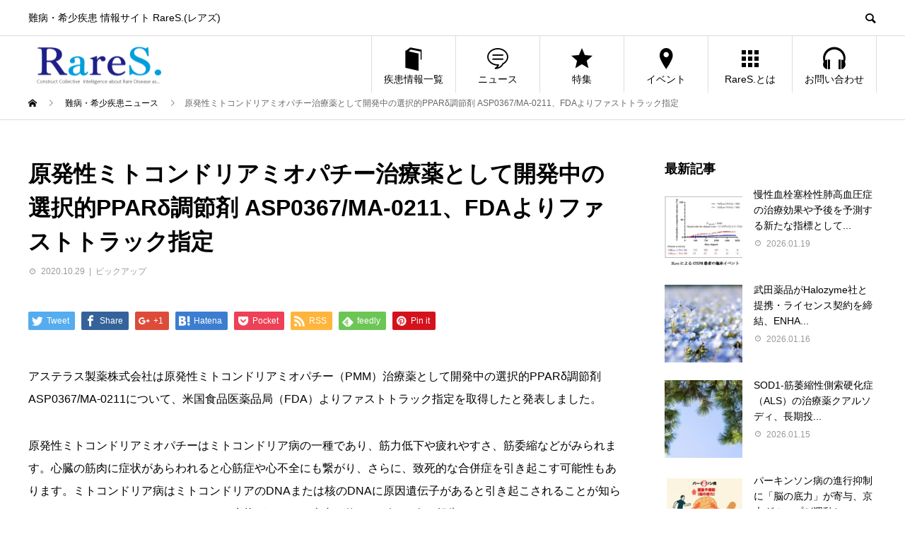

--- FILE ---
content_type: text/html; charset=UTF-8
request_url: https://raresnet.com/20201029-4/
body_size: 12616
content:
<!DOCTYPE html>
<html lang="ja"
	prefix="og: http://ogp.me/ns#"  prefix="og: http://ogp.me/ns#">
<head>
  <!-- Google Tag Manager -->
  <script>(function(w,d,s,l,i){w[l]=w[l]||[];w[l].push({'gtm.start':
  new Date().getTime(),event:'gtm.js'});var f=d.getElementsByTagName(s)[0],
  j=d.createElement(s),dl=l!='dataLayer'?'&l='+l:'';j.async=true;j.src=
  'https://www.googletagmanager.com/gtm.js?id='+i+dl;f.parentNode.insertBefore(j,f);
  })(window,document,'script','dataLayer','GTM-M8WL9W6');</script>
  <!-- End Google Tag Manager -->
<meta charset="UTF-8">
<meta name="viewport" content="width=device-width">
<meta name="format-detection" content="telephone=no">
<script src="https://cdn.jsdelivr.net/npm/vue@2.5.16/dist/vue.min.js"></script>

<title>原発性ミトコンドリアミオパチー治療薬として開発中の選択的PPARδ調節剤 ASP0367/MA-0211、FDAよりファストトラック指定 | RareS.(レアズ)</title>
  <meta property="og:type" content="article">
  <meta property="og:url" content="https://raresnet.com/20201029-4/">
  <meta property="og:title" content="原発性ミトコンドリアミオパチー治療薬として開発中の選択的PPARδ調節剤 ASP0367/MA-0211、FDAよりファストトラック指定 &#8211; RareS.(レアズ)">
  <meta property="og:description" content="アステラス製薬株式会社は原発性ミトコンドリアミオパチー（PMM）治療薬として開発中の選択的PPARδ調節剤 ASP0367/MA-0211について、米国食品医薬品局（FDA）よりファストトラック指定を取得したと発表しました。">
  <meta property="og:site_name" content="RareS.(レアズ)">
  <meta property="og:image" content="https://raresnet.com/wp-content/uploads/2020/10/feather-731450_640.jpg">
  <meta property="og:image:secure_url" content="https://raresnet.com/wp-content/uploads/2020/10/feather-731450_640.jpg">
  <meta property="og:image:width" content="425">
  <meta property="og:image:height" content="425">
    <meta property="fb:app_id" content="129123087768075">
    <meta name="twitter:card" content="summary">
  <meta name="twitter:site" content="@RareS_community">
  <meta name="twitter:creator" content="RareS_community">
  <meta name="twitter:title" content="原発性ミトコンドリアミオパチー治療薬として開発中の選択的PPARδ調節剤 ASP0367/MA-0211、FDAよりファストトラック指定 &#8211; RareS.(レアズ)">
  <meta property="twitter:description" content="アステラス製薬株式会社は原発性ミトコンドリアミオパチー（PMM）治療薬として開発中の選択的PPARδ調節剤 ASP0367/MA-0211について、米国食品医薬品局（FDA）よりファストトラック指定を取得したと発表しました。">
    <meta name="twitter:image:src" content="https://raresnet.com/wp-content/uploads/2020/10/feather-731450_640.jpg">
  
<!-- All in One SEO Pack 2.12 by Michael Torbert of Semper Fi Web Design[762,857] -->
<link rel="canonical" href="https://raresnet.com/20201029-4/" />
<meta property="og:title" content="原発性ミトコンドリアミオパチー治療薬として開発中の選択的PPARδ調節剤 ASP0367/MA-0211、FDAよりファストトラック指定 | RareS.(レアズ)" />
<meta property="og:type" content="object" />
<meta property="og:url" content="https://raresnet.com/20201029-4/" />
<meta property="og:image" content="https://raresnet.com/wp-content/plugins/all-in-one-seo-pack/images/default-user-image.png" />
<meta property="og:site_name" content="RareS.(レアズ)" />
<meta property="og:description" content="アステラス製薬株式会社は原発性ミトコンドリアミオパチー（PMM）治療薬として開発中の選択的PPARδ調節剤 ASP0367/MA-0211について、米国食品医薬品局（FDA）よりファストトラック指定を取得したと発表しました。 原発性ミトコンドリアミオパチーはミトコンドリア病の一種であり、筋力低下や疲れやすさ、筋委縮などがみられます。心臓の筋肉に症状があらわれると心筋症や心不全にも繋がり、さらに、致死的な合併症を引き起こす可能性もあります。ミトコンドリア病はミトコンドリアのDNAまたは核のDNAに原因遺伝子があると引き起こされることが知られており、ミトコンドリアミオパチーの症状がみられる患者は約8,000人に1人と報告されています。 ASP0367/MA-0211（以下、ASP0367）は経口摂取可能な選択的PPARδ調節剤で、健常成人を対象に行われた第Ⅰ相臨床試験より筋細胞内のミトコンドリア数を増加し、また、機能を高めることで筋持久力の低下や疲労を改善する効果が期待されます。現在は原発性ミトコンドリアミオパチー患者にASP0367を投与した際の安全性と有効性を検証するための第Ⅱ/第Ⅲ相臨床試験の準備が進められています。 出典元アステラス製薬 ニュース" />
<meta name="twitter:card" content="summary" />
<meta name="twitter:title" content="原発性ミトコンドリアミオパチー治療薬として開発中の選択的PPARδ調節剤 ASP0367/MA-0211、FDAよりファストトラック指定 | RareS.(レアズ)" />
<meta name="twitter:description" content="アステラス製薬株式会社は原発性ミトコンドリアミオパチー（PMM）治療薬として開発中の選択的PPARδ調節剤 ASP0367/MA-0211について、米国食品医薬品局（FDA）よりファストトラック指定を取得したと発表しました。 原発性ミトコンドリアミオパチーはミトコンドリア病の一種であり、筋力低下や疲れやすさ、筋委縮などがみられます。心臓の筋肉に症状があらわれると心筋症や心不全にも繋がり、さらに、致死的な合併症を引き起こす可能性もあります。ミトコンドリア病はミトコンドリアのDNAまたは核のDNAに原因遺伝子があると引き起こされることが知られており、ミトコンドリアミオパチーの症状がみられる患者は約8,000人に1人と報告されています。 ASP0367/MA-0211（以下、ASP0367）は経口摂取可能な選択的PPARδ調節剤で、健常成人を対象に行われた第Ⅰ相臨床試験より筋細胞内のミトコンドリア数を増加し、また、機能を高めることで筋持久力の低下や疲労を改善する効果が期待されます。現在は原発性ミトコンドリアミオパチー患者にASP0367を投与した際の安全性と有効性を検証するための第Ⅱ/第Ⅲ相臨床試験の準備が進められています。 出典元アステラス製薬 ニュース" />
<meta name="twitter:image" content="https://raresnet.com/wp-content/plugins/all-in-one-seo-pack/images/default-user-image.png" />
<meta itemprop="image" content="https://raresnet.com/wp-content/plugins/all-in-one-seo-pack/images/default-user-image.png" />
<!-- /all in one seo pack -->
<link rel='dns-prefetch' href='//www.google.com' />
<link rel='dns-prefetch' href='//s.w.org' />
<link rel="alternate" type="application/rss+xml" title="RareS.(レアズ) &raquo; フィード" href="https://raresnet.com/feed/" />
<link rel="alternate" type="application/rss+xml" title="RareS.(レアズ) &raquo; コメントフィード" href="https://raresnet.com/comments/feed/" />
<link rel="alternate" type="application/rss+xml" title="RareS.(レアズ) &raquo; 原発性ミトコンドリアミオパチー治療薬として開発中の選択的PPARδ調節剤 ASP0367/MA-0211、FDAよりファストトラック指定 のコメントのフィード" href="https://raresnet.com/20201029-4/feed/" />
<link rel='stylesheet' id='wp-block-library-css'  href='https://raresnet.com/wp-includes/css/dist/block-library/style.min.css?ver=5.1' type='text/css' media='all' />
<link rel='stylesheet' id='contact-form-7-css'  href='https://raresnet.com/wp-content/plugins/contact-form-7/includes/css/styles.css?ver=5.1.1' type='text/css' media='all' />
<link rel='stylesheet' id='wordpress-popular-posts-css-css'  href='https://raresnet.com/wp-content/plugins/wordpress-popular-posts/public/css/wpp.css?ver=4.2.2' type='text/css' media='all' />
<link rel='stylesheet' id='avant-style-css'  href='https://raresnet.com/wp-content/themes/avant_tcd060/style.css?ver=1.2' type='text/css' media='all' />
<script type='text/javascript' src='https://raresnet.com/wp-includes/js/jquery/jquery.js?ver=1.12.4'></script>
<script type='text/javascript' src='https://raresnet.com/wp-includes/js/jquery/jquery-migrate.min.js?ver=1.4.1'></script>
<script type='text/javascript'>
/* <![CDATA[ */
var wpp_params = {"sampling_active":"0","sampling_rate":"10","ajax_url":"https:\/\/raresnet.com\/wp-json\/wordpress-popular-posts\/v1\/popular-posts\/","ID":"36072","token":"66c3f5bc50","debug":""};
/* ]]> */
</script>
<script type='text/javascript' src='https://raresnet.com/wp-content/plugins/wordpress-popular-posts/public/js/wpp-4.2.0.min.js?ver=4.2.2'></script>
<script type='text/javascript' src='https://raresnet.com/wp-content/themes/avant_tcd060/assets/js/disease-slider.js?ver=5.1'></script>
<link rel='https://api.w.org/' href='https://raresnet.com/wp-json/' />
<link rel='shortlink' href='https://raresnet.com/?p=36072' />
<link rel="alternate" type="application/json+oembed" href="https://raresnet.com/wp-json/oembed/1.0/embed?url=https%3A%2F%2Fraresnet.com%2F20201029-4%2F" />
<link rel="alternate" type="text/xml+oembed" href="https://raresnet.com/wp-json/oembed/1.0/embed?url=https%3A%2F%2Fraresnet.com%2F20201029-4%2F&#038;format=xml" />
<style>
.c-comment__form-submit:hover,.c-pw__btn:hover,.p-cb__item-btn a,.p-headline,.p-index-event__btn a,.p-nav02__item a,.p-readmore__btn,.p-pager__item span,.p-page-links a{background: #4285f4}.c-pw__btn,.p-cb__item-btn a:hover,.p-index-event__btn a:hover,.p-pagetop a:hover,.p-nav02__item a:hover,.p-readmore__btn:hover,.p-page-links > span,.p-page-links a:hover{background: #000000}.p-entry__body a{color: #1e73be}body{font-family: Verdana, "ヒラギノ角ゴ ProN W3", "Hiragino Kaku Gothic ProN", "メイリオ", Meiryo, sans-serif}.c-logo,.p-entry__header02-title,.p-entry__header02-upper-title,.p-entry__title,.p-footer-widgets__item-title,.p-headline h2,.p-headline02__title,.p-page-header__lower-title,.p-page-header__upper-title,.p-widget__title{font-family: Verdana, "ヒラギノ角ゴ ProN W3", "Hiragino Kaku Gothic ProN", "メイリオ", Meiryo, sans-serif}.p-hover-effect--type1:hover img{-webkit-transform: scale(1.1);transform: scale(1.1)}.l-header{background: #ffffff}.p-global-nav > ul > li > a{color: #000000}.p-global-nav .sub-menu a{background: #000000;color: #ffffff}.p-global-nav .sub-menu a:hover{background: #333333;color: #ffffff}.p-global-nav .menu-item-2244.current-menu-item > a,.p-global-nav .menu-item-2244 > a:hover{color: #4285f4}.p-global-nav .menu-item-2244.current-menu-item > a::before,.p-global-nav .menu-item-2244 > a:hover::before{background: #4285f4}.p-global-nav .menu-item-27.current-menu-item > a,.p-global-nav .menu-item-27 > a:hover{color: #0f9d58}.p-global-nav .menu-item-27.current-menu-item > a::before,.p-global-nav .menu-item-27 > a:hover::before{background: #0f9d58}.p-global-nav .menu-item-28.current-menu-item > a,.p-global-nav .menu-item-28 > a:hover{color: #db4437}.p-global-nav .menu-item-28.current-menu-item > a::before,.p-global-nav .menu-item-28 > a:hover::before{background: #db4437}.p-global-nav .menu-item-29.current-menu-item > a,.p-global-nav .menu-item-29 > a:hover{color: #f4b400}.p-global-nav .menu-item-29.current-menu-item > a::before,.p-global-nav .menu-item-29 > a:hover::before{background: #f4b400}.p-global-nav .menu-item-179.current-menu-item > a,.p-global-nav .menu-item-179 > a:hover{color: #1e73be}.p-global-nav .menu-item-179.current-menu-item > a::before,.p-global-nav .menu-item-179 > a:hover::before{background: #1e73be}.p-global-nav .menu-item-2617.current-menu-item > a,.p-global-nav .menu-item-2617 > a:hover{color: #00b0f0}.p-global-nav .menu-item-2617.current-menu-item > a::before,.p-global-nav .menu-item-2617 > a:hover::before{background: #00b0f0}.p-footer-links{background: #f3f3f3}.p-footer-widgets{background: #ffffff}.p-copyright{background: #ffffff}.p-ad-info__label{background: #429293;color: #ffffff;font-size: 7px}#site-info-widget-3 .p-info__btn{background: #000000;color: #ffffff}#site-info-widget-3 .p-info__btn:hover{background: #333333;color: #ffffff}.p-page-header{background-image: url(https://raresnet.com/wp-content/uploads/2019/02/NEWS.png)}.p-page-header::before{background-color: #0f9d58}.p-page-header__upper-title{font-size: 50px}.p-page-header__lower-title{font-size: 32px}.p-article07 a[class^="p-hover-effect--"]{border-radius: 10px}.p-event-cat--1360{background: #ff8000;color: #ffffff}.p-event-cat--1360:hover{background: #ff8000;color: #ffffff}.p-event-cat--442{background: #ff8000;color: #ffffff}.p-event-cat--442:hover{background: #ff8000;color: #ffffff}.p-event-cat--444{background: #ff8000;color: #ffffff}.p-event-cat--444:hover{background: #ff8000;color: #ffffff}.p-event-cat--415{background: #ff8000;color: #ffffff}.p-event-cat--415:hover{background: #ff8000;color: #ffffff}.p-event-cat--427{background: #ff8000;color: #ffffff}.p-event-cat--427:hover{background: #ff8000;color: #ffffff}.p-event-cat--441{background: #ff8000;color: #ffffff}.p-event-cat--441:hover{background: #ff8000;color: #ffffff}.p-event-cat--425{background: #ff8000;color: #ffffff}.p-event-cat--425:hover{background: #ff8000;color: #ffffff}.p-event-cat--443{background: #ff8000;color: #ffffff}.p-event-cat--443:hover{background: #ff8000;color: #ffffff}.p-event-cat--440{background: #ff8000;color: #ffffff}.p-event-cat--440:hover{background: #ff8000;color: #ffffff}.p-event-cat--530{background: #1e73be;color: #ffffff}.p-event-cat--530:hover{background: #1e73be;color: }.p-event-cat--420{background: #ff8000;color: #ffffff}.p-event-cat--420:hover{background: #ff8000;color: #ffffff}.p-event-cat--430{background: #ff8000;color: #ffffff}.p-event-cat--430:hover{background: #ff8000;color: #ffffff}.p-event-cat--419{background: #ff8000;color: #ffffff}.p-event-cat--419:hover{background: #ff8000;color: #ffffff}.p-event-cat--432{background: #ff8000;color: #ffffff}.p-event-cat--432:hover{background: #ff8000;color: #ffffff}.p-event-cat--436{background: #ff8000;color: #ffffff}.p-event-cat--436:hover{background: #ff8000;color: #ffffff}.p-event-cat--446{background: #ff8000;color: #ffffff}.p-event-cat--446:hover{background: #ff8000;color: #ffffff}.p-event-cat--418{background: #ff8000;color: #ffffff}.p-event-cat--418:hover{background: #ff8000;color: #ffffff}.p-event-cat--447{background: #ff8000;color: #ffffff}.p-event-cat--447:hover{background: #ff8000;color: #ffffff}.p-event-cat--448{background: #ff8000;color: #ffffff}.p-event-cat--448:hover{background: #ff8000;color: #ffffff}.p-event-cat--451{background: #ff8000;color: #ffffff}.p-event-cat--451:hover{background: #ff8000;color: #ffffff}.p-event-cat--437{background: #ff8000;color: #ffffff}.p-event-cat--437:hover{background: #ff8000;color: #ffffff}.p-event-cat--429{background: #ff8000;color: #ffffff}.p-event-cat--429:hover{background: #ff8000;color: #ffffff}.p-event-cat--426{background: #ff8000;color: #ffffff}.p-event-cat--426:hover{background: #ff8000;color: #ffffff}.p-event-cat--422{background: #ff8000;color: #ffffff}.p-event-cat--422:hover{background: #ff8000;color: #ffffff}.p-event-cat--459{background: #ff8000;color: #ffffff}.p-event-cat--459:hover{background: #ff8000;color: #ffffff}.p-event-cat--434{background: #ff8000;color: #ffffff}.p-event-cat--434:hover{background: #ff8000;color: #ffffff}.p-event-cat--428{background: #ff8000;color: #ffffff}.p-event-cat--428:hover{background: #ff8000;color: #ffffff}.p-event-cat--435{background: #ff8000;color: #ffffff}.p-event-cat--435:hover{background: #ff8000;color: #ffffff}.p-event-cat--454{background: #ff8000;color: #ffffff}.p-event-cat--454:hover{background: #ff8000;color: #ffffff}.p-event-cat--421{background: #ff8000;color: #ffffff}.p-event-cat--421:hover{background: #ff8000;color: #ffffff}.p-event-cat--417{background: #ff8000;color: #ffffff}.p-event-cat--417:hover{background: #ff8000;color: #ffffff}.p-event-cat--423{background: #ff8000;color: #ffffff}.p-event-cat--423:hover{background: #ff8000;color: #ffffff}.p-event-cat--424{background: #ff8000;color: #ffffff}.p-event-cat--424:hover{background: #ff8000;color: #ffffff}.p-event-cat--457{background: #ff8000;color: #ffffff}.p-event-cat--457:hover{background: #ff8000;color: #ffffff}.p-event-cat--431{background: #ff8000;color: #ffffff}.p-event-cat--431:hover{background: #ff8000;color: #ffffff}.p-event-cat--433{background: #ff8000;color: #ffffff}.p-event-cat--433:hover{background: #ff8000;color: #ffffff}.p-event-cat--452{background: #ff8000;color: #ffffff}.p-event-cat--452:hover{background: #ff8000;color: #ffffff}.p-entry__title{font-size: 32px}.p-entry__body{font-size: 16px}@media screen and (max-width: 767px) {.p-footer-widgets,.p-social-nav{background: #ffffff}.p-entry__title{font-size: 22px}.p-entry__body{font-size: 14px}}@media screen and (max-width: 1199px) {.p-global-nav{background: rgba(0,0,0, 1)}.p-global-nav > ul > li > a,.p-global-nav a,.p-global-nav a:hover,.p-global-nav .sub-menu a,.p-global-nav .sub-menu a:hover{color: #ffffff!important}.p-global-nav .menu-item-has-children > a > .sub-menu-toggle::before{border-color: #ffffff}}@media screen and (max-width: 991px) {.p-page-header__upper{background: #0f9d58}.p-page-header__lower{background-image: url(https://raresnet.com/wp-content/uploads/2019/02/NEWS.png)}}</style>
<link rel="icon" href="https://raresnet.com/wp-content/uploads/2019/02/cropped-RareS._512×512-32x32.png" sizes="32x32" />
<link rel="icon" href="https://raresnet.com/wp-content/uploads/2019/02/cropped-RareS._512×512-192x192.png" sizes="192x192" />
<link rel="apple-touch-icon-precomposed" href="https://raresnet.com/wp-content/uploads/2019/02/cropped-RareS._512×512-180x180.png" />
<meta name="msapplication-TileImage" content="https://raresnet.com/wp-content/uploads/2019/02/cropped-RareS._512×512-270x270.png" />
		<style type="text/css" id="wp-custom-css">
			ul.jp_map {
  position: relative;
  list-style-type: none;
  margin: 0;
  padding: 0;
  box-sizing: border-box;
}

ul.jp_map a {
  color: #000;
  text-shadow: #fff 2px 0px,
  #fff -2px 0px,
  #fff 0px -2px,
  #fff 0px 2px,
  #fff 2px 2px,
  #fff -2px 2px,
  #fff 2px -2px,
  #fff -2px -2px,
  #fff 1px 2px,
  #fff -1px 2px,
  #fff 1px -2px,
  #fff -1px -2px,
  #fff 2px 1px,
  #fff -2px 1px,
  #fff 2px -1px,
  #fff -2px -1px;
  text-decoration:none;
}

.jp_map li a {
  box-sizing: border-box;
  width: calc(50% - 6px);
  float: left;
  padding: 7px 0;
  border-radius: 10px;
  text-align: center;
  margin: 3px;
}

.jp_map li a:hover {
  text-decoration: none;
}

.jp_map li:nth-child(1) a {
  background-color: #7f7eda;
}

.jp_map li:nth-child(1) a {
  background-color: #7f7eda;
}

.jp_map li:nth-child(2) a {
  background-color: #759ef4;
}

.jp_map li:nth-child(3) a {
  background-color: #759ef4;
}

.jp_map li:nth-child(4) a {
  background-color: #759ef4;
}

.jp_map li:nth-child(5) a {
  background-color: #759ef4;
}

.jp_map li:nth-child(6) a {
  background-color: #759ef4;
}

.jp_map li:nth-child(7) a {
  background-color: #759ef4;
}

.jp_map li:nth-child(8) a {
  background-color: #7ecfea;
}

.jp_map li:nth-child(9) a {
  background-color: #7ecfea;
}

.jp_map li:nth-child(10) a {
  background-color: #7ecfea;
}

.jp_map li:nth-child(11) a {
  background-color: #7ecfea;
}

.jp_map li:nth-child(12) a {
  background-color: #7ecfea;
}

.jp_map li:nth-child(13) a {
  background-color: #7ecfea;
}

.jp_map li:nth-child(14) a {
  background-color: #7ecfea;
}

.jp_map li:nth-child(15) a {
  background-color: #7cdc92;
}

.jp_map li:nth-child(16) a {
  background-color: #7cdc92;
}

.jp_map li:nth-child(17) a {
  background-color: #7cdc92;
}

.jp_map li:nth-child(18) a {
  background-color: #7cdc92;
}

.jp_map li:nth-child(19) a {
  background-color: #7cdc92;
}

.jp_map li:nth-child(20) a {
  height: 20%;
  background-color: #7cdc92;
}

.jp_map li:nth-child(21) a {
  background-color: #7cdc92;
}

.jp_map li:nth-child(22) a {
  background-color: #7cdc92;
}

.jp_map li:nth-child(23) a {
  background-color: #7cdc92;
}

.jp_map li:nth-child(24) a {
  background-color: #ffe966;
}

.jp_map li:nth-child(25) a {
  background-color: #ffe966;
}

.jp_map li:nth-child(26) a {
  background-color: #ffe966;
}

.jp_map li:nth-child(27) a {
  background-color: #ffe966;
}

.jp_map li:nth-child(28) a {
  height: 20%;
  background-color: #ffe966;
}

.jp_map li:nth-child(29) a {
  background-color: #ffe966;
}

.jp_map li:nth-child(30) a {
  background-color: #ffe966;
}

.jp_map li:nth-child(31) a {
  background-color: #ffcc66;
}

.jp_map li:nth-child(32) a {
  background-color: #ffcc66;
}

.jp_map li:nth-child(33) a {
  background-color: #ffcc66;
}

.jp_map li:nth-child(34) a {
  background-color: #ffcc66;
}

.jp_map li:nth-child(35) a {
  background-color: #ffcc66;
}

.jp_map li:nth-child(36) a {
  background-color: #ffbb9c;
}

.jp_map li:nth-child(37) a {
  background-color: #ffbb9c;
}

.jp_map li:nth-child(38) a {
  background-color: #ffbb9c;
}

.jp_map li:nth-child(39) a {
  background-color: #ffbb9c;
}

.jp_map li:nth-child(40) a {
  background-color: #ffbdbd;
}

.jp_map li:nth-child(41) a {
  background-color: #ffbdbd;
}

.jp_map li:nth-child(42) a {
  background-color: #ffbdbd;
}

.jp_map li:nth-child(43) a {
  background-color: #ffbdbd;
}

.jp_map li:nth-child(44) a {
  background-color: #ffbdbd;
}

.jp_map li:nth-child(45) a {
  background-color: #ffbdbd;
}

.jp_map li:nth-child(46) a {
  background-color: #ffbdbd;
}

.jp_map li:nth-child(47) a {
  background-color: #f5c9ff;
}

@media screen and (min-width: 768px) {
  ul.jp_map {
    padding: 84% 0 0;
  }


  .jp_map li a {
    width: 7%;
    height: 10%;
    border: solid #ffffff 2px;
    box-sizing: border-box;
    padding: 7px 0;
    float: none;
    font-size: 14px;
    margin: 0;
  }
  .jp_map li a:hover {
    text-decoration: none;
  }
  .jp_map li:nth-child(1) a {
    position: absolute;
    top: 0;
    left: 85%;
    width: 15%;
    background-color: #7f7eda;
  }

  .jp_map li:nth-child(2) a {
    position: absolute;
    top: 11%;
    left: 85%;
    width: 14%;
    height: 5.5%;
    background-color: #759ef4;

  }

  .jp_map li:nth-child(3) a {
    position: absolute;
    top: 16.5%;
    left: 92%;
    background-color: #759ef4;
  }

  .jp_map li:nth-child(4) a {
    position: absolute;
    top: 26.5%;
    left: 92%;
    background-color: #759ef4;
  }

  .jp_map li:nth-child(5) a {
    position: absolute;
    top: 16.5%;
    left: 85%;
    background-color: #759ef4;
  }

  .jp_map li:nth-child(6) a {
    position: absolute;
    top: 26.5%;
    left: 85%;
    background-color: #759ef4;
  }

  .jp_map li:nth-child(7) a {
    position: absolute;
    top: 36.5%;
    left: 92%;
    background-color: #759ef4;
  }

  .jp_map li:nth-child(8) a {
    position: absolute;
    top: 46.5%;
    left: 92%;
    background-color: #7ecfea;
  }

  .jp_map li:nth-child(9) a {
    position: absolute;
    top: 46.5%;
    left: 85%;
    background-color: #7ecfea;
  }

  .jp_map li:nth-child(10) a {
    position: absolute;
    top: 46.5%;
    left: 78%;
    background-color: #7ecfea;
  }

  .jp_map li:nth-child(11) a {
    position: absolute;
    top: 56.5%;
    left: 85%;
    background-color: #7ecfea;
  }

  .jp_map li:nth-child(12) a {
    position: absolute;
    top: 56.5%;
    left: 92%;
    background-color: #7ecfea;
  }

  .jp_map li:nth-child(13) a {
    left: 85%;
    position: absolute;
    top: 66.5%;
    background-color: #7ecfea;
  }

  .jp_map li:nth-child(14) a {
    left: 78%;
    position: absolute;
    top: 66.5%;
    background-color: #7ecfea;
  }

  .jp_map li:nth-child(15) a {
    position: absolute;
    top: 36.5%;
    left: 78%;
    width: 14%;
    background-color: #7cdc92;
  }

  .jp_map li:nth-child(16) a {
    position: absolute;
    top: 36.5%;
    left: 71%;
    background-color: #7cdc92;
  }

  .jp_map li:nth-child(17) a {
    position: absolute;
    top: 36.5%;
    left: 64%;
    background-color: #7cdc92;
  }

  .jp_map li:nth-child(18) a {
    left: 64%;
    position: absolute;
    top: 46.5%;
    background-color: #7cdc92;
  }

  .jp_map li:nth-child(19) a {
    position: absolute;
    top: 56.5%;
    left: 78%;
    background-color: #7cdc92;
  }

  .jp_map li:nth-child(20) a {
    left: 71%;
    position: absolute;
    top: 46.5%;
    height: 20%;
    background-color: #7cdc92;
  }

  .jp_map li:nth-child(21) a {
    left: 64%;
    position: absolute;
    top: 56.5%;
    background-color: #7cdc92;
  }

  .jp_map li:nth-child(22) a {
    left: 71%;
    position: absolute;
    top: 66.5%;
    background-color: #7cdc92;
  }

  .jp_map li:nth-child(23) a {
    left: 64%;
    position: absolute;
    top: 66.5%;
    background-color: #7cdc92;
  }

  .jp_map li:nth-child(24) a {
    left: 57%;
    position: absolute;
    top: 66.5%;
    background-color: #ffe966;
  }

  .jp_map li:nth-child(25) a {
    left: 57%;
    position: absolute;
    top: 46.5%;
    background-color: #ffe966;
  }

  .jp_map li:nth-child(26) a {
    left: 50%;
    position: absolute;
    top: 46.5%;
    background-color: #ffe966;
  }

  .jp_map li:nth-child(27) a {
    left: 50%;
    position: absolute;
    top: 56.5%;
    background-color: #ffe966;
  }

  .jp_map li:nth-child(28) a {
    left: 43%;
    position: absolute;
    top: 46.5%;
    height: 20%;
    background-color: #ffe966;
  }

  .jp_map li:nth-child(29) a {
    left: 57%;
    position: absolute;
    top: 56.5%;
    background-color: #ffe966;
  }

  .jp_map li:nth-child(30) a {
    left: 50%;
    position: absolute;
    top: 66.5%;
    background-color: #ffe966;
  }

  .jp_map li:nth-child(31) a {
    left: 36%;
    position: absolute;
    top: 46.5%;
    background-color: #ffcc66;
  }

  .jp_map li:nth-child(32) a {
    left: 29%;
    position: absolute;
    top: 46.5%;
    background-color: #ffcc66;
  }

  .jp_map li:nth-child(33) a {
    left: 36%;
    position: absolute;
    top: 56.5%;
    background-color: #ffcc66;
  }

  .jp_map li:nth-child(34) a {
    left: 29%;
    position: absolute;
    top: 56.5%;
    background-color: #ffcc66;
  }

  .jp_map li:nth-child(35) a {
    left: 22%;
    position: absolute;
    top: 51.5%;
    background-color: #ffcc66;
  }

  .jp_map li:nth-child(36) a {
    left: 36%;
    position: absolute;
    top: 78.5%;
    background-color: #ffbb9c;
  }

  .jp_map li:nth-child(37) a {
    left: 36%;
    position: absolute;
    top: 68.5%;
    background-color: #ffbb9c;
  }

  .jp_map li:nth-child(38) a {
    left: 29%;
    position: absolute;
    top: 68.5%;
    background-color: #ffbb9c;
  }

  .jp_map li:nth-child(39) a {
    left: 29%;
    position: absolute;
    top: 78.5%;
    background-color: #ffbb9c;
  }

  .jp_map li:nth-child(40) a {
    left: 14%;
    position: absolute;
    top: 46.5%;
    background-color: #ffbdbd;
  }

  .jp_map li:nth-child(41) a {
    left: 7%;
    position: absolute;
    top: 46.5%;
    background-color: #ffbdbd;
  }

  .jp_map li:nth-child(42) a {
    left: 0;
    position: absolute;
    top: 46.5%;
    background-color: #ffbdbd;
  }

  .jp_map li:nth-child(43) a {
    left: 7%;
    position: absolute;
    top: 56.5%;
    background-color: #ffbdbd;
  }

  .jp_map li:nth-child(44) a {
    left: 14%;
    position: absolute;
    top: 56.5%;
    background-color: #ffbdbd;
  }

  .jp_map li:nth-child(45) a {
    left: 14%;
    position: absolute;
    top: 66.5%;
    background-color: #ffbdbd;
  }

  .jp_map li:nth-child(46) a {
    left: 7%;
    position: absolute;
    top: 66.5%;
    background-color: #ffbdbd;
  }

  .jp_map li:nth-child(47) a {
    left: 0;
    position: absolute;
    top: 76.5%;
    background-color: #f5c9ff;
  }
}

.fuwatto_btn_green{
  display: inline-block;
  background-color: #009999;
  width: 450px;
  padding: 15px;
	text-align: center;
  text-decoration: none;
	color: #ffffff;
  border-radius: 20px;
  box-shadow: 0 2px 2px 0 rgba(0,0,0,0.12), 0 1px 5px 0 rgba(0,0,0,0.12), 0 3px 1px -2px rgba(0,0,0,0.2);
  -webkit-tap-highlight-color: transparent;
  transition: .3s ease-out;
}
.fuwatto_btn_green:hover{
	 cursor: pointer;
	 text-decoration: none;
    box-shadow: 0 5px 10px 0 rgba(0,0,0,0.12), 0 3px 20px 0 rgba(0,0,0,0.12), 0 5px 6px -2px rgba(0,0,0,0.2);
}
		</style>
		</head>
<body class="post-template-default single single-post postid-36072 single-format-standard">
  <!-- Google Tag Manager (noscript) -->
  <noscript><iframe src="https://www.googletagmanager.com/ns.html?id=GTM-M8WL9W6"
  height="0" width="0" style="display:none;visibility:hidden"></iframe></noscript>
  <!-- End Google Tag Manager (noscript) -->
<div id="fb-root"></div>
<script async defer crossorigin="anonymous" src="https://connect.facebook.net/ja_JP/sdk.js#xfbml=1&version=v3.2"></script>
<header id="js-header" class="l-header">
  <div class="l-header__upper">
    <div class="l-inner">
      <div style="display: flex;">
        <p class="l-header__desc" style="width:25%;">難病・希少疾患 情報サイト RareS.(レアズ)</p>
        <div class="l-header__desc" style="margin:0 auto; max-width:70%;">
                </div>
      </div>
      <button id="js-header__search" class="l-header__search"></button>
      			<form role="search" method="get" id="js-header__form" class="l-header__form" action="https://raresnet.com/">
		    <input class="l-header__form-input" type="text" value="" name="s">
			</form>
          </div>
  </div>
  <div class="l-header__lower l-inner">
    <div class="l-header__logo c-logo">
			      <a href="https://raresnet.com/">
        <img src="https://raresnet.com/wp-content/uploads/2019/04/レアズロゴ-e1557369876653.png" alt="RareS.(レアズ)" width="200" height="72.5">
      </a>
          </div>
    <a href="#" id="js-menu-btn" class="p-menu-btn c-menu-btn"></a>
    <nav id="js-global-nav" class="p-global-nav">
      <ul>
        <li class="p-global-nav__form-wrapper">
          					<form class="p-global-nav__form" action="https://raresnet.com/" method="get">
            <input class="p-global-nav__form-input" type="text" value="" name="s">
            <input type="submit" value="&#xe915;" class="p-global-nav__form-submit">
          </form>
                  </li>
        <li id="menu-item-2244" class="menu-item menu-item-type-post_type menu-item-object-page menu-item-has-children menu-item-2244"><a href="https://raresnet.com/disease-list/"><span class="p-global-nav__item-icon p-icon p-icon--book"></span>疾患情報一覧<span class="p-global-nav__toggle"></span></a>
<ul class="sub-menu">
	<li id="menu-item-2243" class="menu-item menu-item-type-post_type menu-item-object-page menu-item-2243"><a href="https://raresnet.com/sitei/">指定難病<span class="p-global-nav__toggle"></span></a></li>
	<li id="menu-item-2242" class="menu-item menu-item-type-post_type menu-item-object-page menu-item-2242"><a href="https://raresnet.com/shouman/">小児慢性特定疾病<span class="p-global-nav__toggle"></span></a></li>
	<li id="menu-item-14502" class="menu-item menu-item-type-post_type menu-item-object-page menu-item-14502"><a href="https://raresnet.com/orphanet/">Orphanet<span class="p-global-nav__toggle"></span></a></li>
</ul>
</li>
<li id="menu-item-27" class="menu-item menu-item-type-custom menu-item-object-custom menu-item-has-children menu-item-27"><a href="/news/"><span class="p-global-nav__item-icon p-icon p-icon--special"></span>ニュース<span class="p-global-nav__toggle"></span></a>
<ul class="sub-menu">
	<li id="menu-item-3711913" class="menu-item menu-item-type-post_type menu-item-object-page menu-item-3711913"><a href="https://raresnet.com/news-pickup/">ピックアップ<span class="p-global-nav__toggle"></span></a></li>
	<li id="menu-item-4684926" class="menu-item menu-item-type-custom menu-item-object-custom menu-item-4684926"><a href="https://raresnet.com/story/">体験談<span class="p-global-nav__toggle"></span></a></li>
	<li id="menu-item-8548" class="menu-item menu-item-type-post_type menu-item-object-page menu-item-8548"><a href="https://raresnet.com/blog/">ブログ<span class="p-global-nav__toggle"></span></a></li>
</ul>
</li>
<li id="menu-item-28" class="menu-item menu-item-type-custom menu-item-object-custom menu-item-has-children menu-item-28"><a href="/special/"><span class="p-global-nav__item-icon p-icon p-icon--star2"></span>特集<span class="p-global-nav__toggle"></span></a>
<ul class="sub-menu">
	<li id="menu-item-7141" class="menu-item menu-item-type-post_type menu-item-object-page menu-item-7141"><a href="https://raresnet.com/tiken/">治験とは<span class="p-global-nav__toggle"></span></a></li>
	<li id="menu-item-7142" class="menu-item menu-item-type-post_type menu-item-object-page menu-item-7142"><a href="https://raresnet.com/clinicaltrial-info/">治験・臨床試験に関するQ&#038;A<span class="p-global-nav__toggle"></span></a></li>
	<li id="menu-item-11568" class="menu-item menu-item-type-post_type menu-item-object-page menu-item-11568"><a href="https://raresnet.com/clinical-trials-information/">治験/臨床試験情報について<span class="p-global-nav__toggle"></span></a></li>
</ul>
</li>
<li id="menu-item-29" class="menu-item menu-item-type-custom menu-item-object-custom menu-item-29"><a href="/event/"><span class="p-global-nav__item-icon p-icon p-icon--pin"></span>イベント<span class="p-global-nav__toggle"></span></a></li>
<li id="menu-item-179" class="menu-item menu-item-type-post_type menu-item-object-page menu-item-has-children menu-item-179"><a href="https://raresnet.com/rareas/"><span class="p-global-nav__item-icon p-icon p-icon--apps2"></span>RareS.とは<span class="p-global-nav__toggle"></span></a>
<ul class="sub-menu">
	<li id="menu-item-176" class="menu-item menu-item-type-post_type menu-item-object-page menu-item-176"><a href="https://raresnet.com/policy/">利用規約・免責事項<span class="p-global-nav__toggle"></span></a></li>
	<li id="menu-item-178" class="menu-item menu-item-type-post_type menu-item-object-page menu-item-178"><a href="https://raresnet.com/company/">RareS.(レアズ)の運営組織<span class="p-global-nav__toggle"></span></a></li>
	<li id="menu-item-174" class="menu-item menu-item-type-post_type menu-item-object-page menu-item-174"><a href="https://raresnet.com/rule/">医療情報に関する掲載基準・ルール・免責事項<span class="p-global-nav__toggle"></span></a></li>
	<li id="menu-item-177" class="menu-item menu-item-type-post_type menu-item-object-page menu-item-177"><a href="https://raresnet.com/privacy/">個人情報保護方針について<span class="p-global-nav__toggle"></span></a></li>
	<li id="menu-item-175" class="menu-item menu-item-type-post_type menu-item-object-page menu-item-175"><a href="https://raresnet.com/security/">情報セキュリティ基本方針<span class="p-global-nav__toggle"></span></a></li>
	<li id="menu-item-6121808" class="menu-item menu-item-type-post_type menu-item-object-page menu-item-6121808"><a href="https://raresnet.com/customer-harassment-policy/">カスタマーハラスメントポリシー<span class="p-global-nav__toggle"></span></a></li>
</ul>
</li>
<li id="menu-item-2617" class="menu-item menu-item-type-post_type menu-item-object-page menu-item-2617"><a href="https://raresnet.com/contact/"><span class="p-global-nav__item-icon p-icon p-icon--headphones"></span>お問い合わせ<span class="p-global-nav__toggle"></span></a></li>
      </ul>
    </nav>
  </div>
</header>
<main class="l-main">
  <div class="p-breadcrumb c-breadcrumb">
<ol class="p-breadcrumb__inner l-inner" itemscope="" itemtype="http://schema.org/BreadcrumbList">
<li class="p-breadcrumb__item c-breadcrumb__item c-breadcrumb__item--home" itemprop="itemListElement" itemscope="" itemtype="http://schema.org/ListItem">
<a href="https://raresnet.com/" itemscope="" itemtype="http://schema.org/Thing" itemprop="item">
<span itemprop="name">HOME</span>
</a>
<meta itemprop="position" content="1">
</li>
<li class="p-breadcrumb__item c-breadcrumb__item" itemprop="itemListElement" itemscope="" itemtype="http://schema.org/ListItem">
<a href="https://raresnet.com/news/" itemscope="" itemtype="http://schema.org/Thing" itemprop="item">
<span itemprop="name">難病・希少疾患ニュース</span>
</a>
<meta itemprop="position" content="2">
</li>
<li class="p-breadcrumb__item c-breadcrumb__item">原発性ミトコンドリアミオパチー治療薬として開発中の選択的PPARδ調節剤 ASP0367/MA-0211、FDAよりファストトラック指定</li>
</ol>
</div>
  <div class="l-contents l-inner">
    <div class="l-primary">
      			<article class="p-entry">
			  <header class="p-entry__header">
					<h1 class="p-entry__title">原発性ミトコンドリアミオパチー治療薬として開発中の選択的PPARδ調節剤 ASP0367/MA-0211、FDAよりファストトラック指定</h1>
										<div class="p-entry__meta">
						<time class="p-entry__date" datetime="2020-10-29">2020.10.29</time><p class="p-entry__cat"><a href="https://raresnet.com/news/pickup-news/" rel="category tag">ピックアップ</a></p>					</div>
									</header>
        			<ul class="p-entry__share c-share u-clearfix c-share--sm c-share--color">
				<li class="c-share__btn c-share__btn--twitter">
			    <a href="http://twitter.com/share?text=%E5%8E%9F%E7%99%BA%E6%80%A7%E3%83%9F%E3%83%88%E3%82%B3%E3%83%B3%E3%83%89%E3%83%AA%E3%82%A2%E3%83%9F%E3%82%AA%E3%83%91%E3%83%81%E3%83%BC%E6%B2%BB%E7%99%82%E8%96%AC%E3%81%A8%E3%81%97%E3%81%A6%E9%96%8B%E7%99%BA%E4%B8%AD%E3%81%AE%E9%81%B8%E6%8A%9E%E7%9A%84PPAR%CE%B4%E8%AA%BF%E7%AF%80%E5%89%A4+ASP0367%2FMA-0211%E3%80%81FDA%E3%82%88%E3%82%8A%E3%83%95%E3%82%A1%E3%82%B9%E3%83%88%E3%83%88%E3%83%A9%E3%83%83%E3%82%AF%E6%8C%87%E5%AE%9A&url=https%3A%2F%2Fraresnet.com%2F20201029-4%2F&via=RareS_community&tw_p=tweetbutton&related=RareS_community"  onclick="javascript:window.open(this.href, '', 'menubar=no,toolbar=no,resizable=yes,scrollbars=yes,height=400,width=600');return false;">
			     	<i class="c-share__icn c-share__icn--twitter"></i>
			      <span class="c-share__title">Tweet</span>
			   	</a>
			   </li>
			    <li class="c-share__btn c-share__btn--facebook">
			    	<a href="//www.facebook.com/sharer/sharer.php?u=https%3A%2F%2Fraresnet.com%2F20201029-4%2F&amp;t=%E5%8E%9F%E7%99%BA%E6%80%A7%E3%83%9F%E3%83%88%E3%82%B3%E3%83%B3%E3%83%89%E3%83%AA%E3%82%A2%E3%83%9F%E3%82%AA%E3%83%91%E3%83%81%E3%83%BC%E6%B2%BB%E7%99%82%E8%96%AC%E3%81%A8%E3%81%97%E3%81%A6%E9%96%8B%E7%99%BA%E4%B8%AD%E3%81%AE%E9%81%B8%E6%8A%9E%E7%9A%84PPAR%CE%B4%E8%AA%BF%E7%AF%80%E5%89%A4+ASP0367%2FMA-0211%E3%80%81FDA%E3%82%88%E3%82%8A%E3%83%95%E3%82%A1%E3%82%B9%E3%83%88%E3%83%88%E3%83%A9%E3%83%83%E3%82%AF%E6%8C%87%E5%AE%9A" rel="nofollow" target="_blank">
			      	<i class="c-share__icn c-share__icn--facebook"></i>
			        <span class="c-share__title">Share</span>
			      </a>
			    </li>
			    <li class="c-share__btn c-share__btn--google-plus">
			      <a href="https://plus.google.com/share?url=https%3A%2F%2Fraresnet.com%2F20201029-4%2F" onclick="javascript:window.open(this.href, '', 'menubar=no,toolbar=no,resizable=yes,scrollbars=yes,height=600,width=500');return false;">
			      	<i class="c-share__icn c-share__icn--google-plus"></i>
			        <span class="c-share__title">+1</span>
			      </a>
					</li>
			    <li class="c-share__btn c-share__btn--hatebu">
			      <a href="http://b.hatena.ne.jp/add?mode=confirm&url=https%3A%2F%2Fraresnet.com%2F20201029-4%2F" onclick="javascript:window.open(this.href, '', 'menubar=no,toolbar=no,resizable=yes,scrollbars=yes,height=400,width=510');return false;">
			      	<i class="c-share__icn c-share__icn--hatebu"></i>
			        <span class="c-share__title">Hatena</span>
			      </a>
			    </li>
			    <li class="c-share__btn c-share__btn--pocket">
			    	<a href="http://getpocket.com/edit?url=https%3A%2F%2Fraresnet.com%2F20201029-4%2F&title=%E5%8E%9F%E7%99%BA%E6%80%A7%E3%83%9F%E3%83%88%E3%82%B3%E3%83%B3%E3%83%89%E3%83%AA%E3%82%A2%E3%83%9F%E3%82%AA%E3%83%91%E3%83%81%E3%83%BC%E6%B2%BB%E7%99%82%E8%96%AC%E3%81%A8%E3%81%97%E3%81%A6%E9%96%8B%E7%99%BA%E4%B8%AD%E3%81%AE%E9%81%B8%E6%8A%9E%E7%9A%84PPAR%CE%B4%E8%AA%BF%E7%AF%80%E5%89%A4+ASP0367%2FMA-0211%E3%80%81FDA%E3%82%88%E3%82%8A%E3%83%95%E3%82%A1%E3%82%B9%E3%83%88%E3%83%88%E3%83%A9%E3%83%83%E3%82%AF%E6%8C%87%E5%AE%9A" target="_blank">
			      	<i class="c-share__icn c-share__icn--pocket"></i>
			        <span class="c-share__title">Pocket</span>
			      </a>
			    </li>
			    <li class="c-share__btn c-share__btn--rss">
			    	<a href="https://raresnet.com/feed/" target="_blank">
			      	<i class="c-share__icn c-share__icn--rss"></i>
			        <span class="c-share__title">RSS</span>
			      </a>
			    </li>
			    <li class="c-share__btn c-share__btn--feedly">
			    	<a href="http://feedly.com/index.html#subscription%2Ffeed%2Fhttps://raresnet.com/feed/" target="_blank">
			      	<i class="c-share__icn c-share__icn--feedly"></i>
			        <span class="c-share__title">feedly</span>
			      </a>
			    </li>
			    <li class="c-share__btn c-share__btn--pinterest">
			    	<a href="https://www.pinterest.com/pin/create/button/?url=https%3A%2F%2Fraresnet.com%2F20201029-4%2F&media=https://raresnet.com/wp-content/uploads/2020/10/feather-731450_640.jpg&description=%E5%8E%9F%E7%99%BA%E6%80%A7%E3%83%9F%E3%83%88%E3%82%B3%E3%83%B3%E3%83%89%E3%83%AA%E3%82%A2%E3%83%9F%E3%82%AA%E3%83%91%E3%83%81%E3%83%BC%E6%B2%BB%E7%99%82%E8%96%AC%E3%81%A8%E3%81%97%E3%81%A6%E9%96%8B%E7%99%BA%E4%B8%AD%E3%81%AE%E9%81%B8%E6%8A%9E%E7%9A%84PPAR%CE%B4%E8%AA%BF%E7%AF%80%E5%89%A4+ASP0367%2FMA-0211%E3%80%81FDA%E3%82%88%E3%82%8A%E3%83%95%E3%82%A1%E3%82%B9%E3%83%88%E3%83%88%E3%83%A9%E3%83%83%E3%82%AF%E6%8C%87%E5%AE%9A" rel="nofollow" target="_blank">
			      	<i class="c-share__icn c-share__icn--pinterest"></i>
			        <span class="c-share__title">Pin it</span>
			      </a>
			    </li>
			</ul>
												<div class="p-entry__body">
					
<p>アステラス製薬株式会社は原発性ミトコンドリアミオパチー（PMM）治療薬として開発中の選択的PPARδ調節剤 ASP0367/MA-0211について、米国食品医薬品局（FDA）よりファストトラック指定を取得したと発表しました。</p>



<p>原発性ミトコンドリアミオパチーはミトコンドリア病の一種であり、筋力低下や疲れやすさ、筋委縮などがみられます。心臓の筋肉に症状があらわれると心筋症や心不全にも繋がり、さらに、致死的な合併症を引き起こす可能性もあります。ミトコンドリア病はミトコンドリアのDNAまたは核のDNAに原因遺伝子があると引き起こされることが知られており、ミトコンドリアミオパチーの症状がみられる患者は約8,000人に1人と報告されています。</p>



<p>ASP0367/MA-0211（以下、ASP0367）は経口摂取可能な選択的PPARδ調節剤で、健常成人を対象に行われた第Ⅰ相臨床試験より筋細胞内のミトコンドリア数を増加し、また、機能を高めることで筋持久力の低下や疲労を改善する効果が期待されます。現在は原発性ミトコンドリアミオパチー患者にASP0367を投与した際の安全性と有効性を検証するための第Ⅱ/第Ⅲ相臨床試験の準備が進められています。</p>



<p><strong>出典元</strong><br><a href="https://www.astellas.com/jp/ja/news/22901" target="_blank" rel="noreferrer noopener" aria-label="アステラス製薬 ニュース (新しいタブで開く)">アステラス製薬 ニュース</a></p>
        </div>
        			<ul class="p-entry__share c-share u-clearfix c-share--sm c-share--color">
				<li class="c-share__btn c-share__btn--twitter">
			    <a href="http://twitter.com/share?text=%E5%8E%9F%E7%99%BA%E6%80%A7%E3%83%9F%E3%83%88%E3%82%B3%E3%83%B3%E3%83%89%E3%83%AA%E3%82%A2%E3%83%9F%E3%82%AA%E3%83%91%E3%83%81%E3%83%BC%E6%B2%BB%E7%99%82%E8%96%AC%E3%81%A8%E3%81%97%E3%81%A6%E9%96%8B%E7%99%BA%E4%B8%AD%E3%81%AE%E9%81%B8%E6%8A%9E%E7%9A%84PPAR%CE%B4%E8%AA%BF%E7%AF%80%E5%89%A4+ASP0367%2FMA-0211%E3%80%81FDA%E3%82%88%E3%82%8A%E3%83%95%E3%82%A1%E3%82%B9%E3%83%88%E3%83%88%E3%83%A9%E3%83%83%E3%82%AF%E6%8C%87%E5%AE%9A&url=https%3A%2F%2Fraresnet.com%2F20201029-4%2F&via=RareS_community&tw_p=tweetbutton&related=RareS_community"  onclick="javascript:window.open(this.href, '', 'menubar=no,toolbar=no,resizable=yes,scrollbars=yes,height=400,width=600');return false;">
			     	<i class="c-share__icn c-share__icn--twitter"></i>
			      <span class="c-share__title">Tweet</span>
			   	</a>
			   </li>
			    <li class="c-share__btn c-share__btn--facebook">
			    	<a href="//www.facebook.com/sharer/sharer.php?u=https://raresnet.com/20201029-4/&amp;t=%E5%8E%9F%E7%99%BA%E6%80%A7%E3%83%9F%E3%83%88%E3%82%B3%E3%83%B3%E3%83%89%E3%83%AA%E3%82%A2%E3%83%9F%E3%82%AA%E3%83%91%E3%83%81%E3%83%BC%E6%B2%BB%E7%99%82%E8%96%AC%E3%81%A8%E3%81%97%E3%81%A6%E9%96%8B%E7%99%BA%E4%B8%AD%E3%81%AE%E9%81%B8%E6%8A%9E%E7%9A%84PPAR%CE%B4%E8%AA%BF%E7%AF%80%E5%89%A4+ASP0367%2FMA-0211%E3%80%81FDA%E3%82%88%E3%82%8A%E3%83%95%E3%82%A1%E3%82%B9%E3%83%88%E3%83%88%E3%83%A9%E3%83%83%E3%82%AF%E6%8C%87%E5%AE%9A" rel="nofollow" target="_blank">
			      	<i class="c-share__icn c-share__icn--facebook"></i>
			        <span class="c-share__title">Share</span>
			      </a>
			    </li>
			    <li class="c-share__btn c-share__btn--google-plus">
			      <a href="https://plus.google.com/share?url=https%3A%2F%2Fraresnet.com%2F20201029-4%2F" onclick="javascript:window.open(this.href, '', 'menubar=no,toolbar=no,resizable=yes,scrollbars=yes,height=600,width=500');return false;">
			      	<i class="c-share__icn c-share__icn--google-plus"></i>
			        <span class="c-share__title">+1</span>
			      </a>
					</li>
			    <li class="c-share__btn c-share__btn--hatebu">
			      <a href="http://b.hatena.ne.jp/add?mode=confirm&url=https%3A%2F%2Fraresnet.com%2F20201029-4%2F" onclick="javascript:window.open(this.href, '', 'menubar=no,toolbar=no,resizable=yes,scrollbars=yes,height=400,width=510');return false;">
			      	<i class="c-share__icn c-share__icn--hatebu"></i>
			        <span class="c-share__title">Hatena</span>
			      </a>
			    </li>
			    <li class="c-share__btn c-share__btn--pocket">
			    	<a href="http://getpocket.com/edit?url=https%3A%2F%2Fraresnet.com%2F20201029-4%2F&title=%E5%8E%9F%E7%99%BA%E6%80%A7%E3%83%9F%E3%83%88%E3%82%B3%E3%83%B3%E3%83%89%E3%83%AA%E3%82%A2%E3%83%9F%E3%82%AA%E3%83%91%E3%83%81%E3%83%BC%E6%B2%BB%E7%99%82%E8%96%AC%E3%81%A8%E3%81%97%E3%81%A6%E9%96%8B%E7%99%BA%E4%B8%AD%E3%81%AE%E9%81%B8%E6%8A%9E%E7%9A%84PPAR%CE%B4%E8%AA%BF%E7%AF%80%E5%89%A4+ASP0367%2FMA-0211%E3%80%81FDA%E3%82%88%E3%82%8A%E3%83%95%E3%82%A1%E3%82%B9%E3%83%88%E3%83%88%E3%83%A9%E3%83%83%E3%82%AF%E6%8C%87%E5%AE%9A" target="_blank">
			      	<i class="c-share__icn c-share__icn--pocket"></i>
			        <span class="c-share__title">Pocket</span>
			      </a>
			    </li>
			    <li class="c-share__btn c-share__btn--rss">
			    	<a href="https://raresnet.com/feed/" target="_blank">
			      	<i class="c-share__icn c-share__icn--rss"></i>
			        <span class="c-share__title">RSS</span>
			      </a>
			    </li>
			    <li class="c-share__btn c-share__btn--feedly">
			    	<a href="http://feedly.com/index.html#subscription%2Ffeed%2Fhttps://raresnet.com/feed/" target="_blank">
			      	<i class="c-share__icn c-share__icn--feedly"></i>
			        <span class="c-share__title">feedly</span>
			      </a>
			    </li>
			    <li class="c-share__btn c-share__btn--pinterest">
			    	<a href="https://www.pinterest.com/pin/create/button/?url=https%3A%2F%2Fraresnet.com%2F20201029-4%2F&media=https://raresnet.com/wp-content/uploads/2020/10/feather-731450_640.jpg&description=%E5%8E%9F%E7%99%BA%E6%80%A7%E3%83%9F%E3%83%88%E3%82%B3%E3%83%B3%E3%83%89%E3%83%AA%E3%82%A2%E3%83%9F%E3%82%AA%E3%83%91%E3%83%81%E3%83%BC%E6%B2%BB%E7%99%82%E8%96%AC%E3%81%A8%E3%81%97%E3%81%A6%E9%96%8B%E7%99%BA%E4%B8%AD%E3%81%AE%E9%81%B8%E6%8A%9E%E7%9A%84PPAR%CE%B4%E8%AA%BF%E7%AF%80%E5%89%A4+ASP0367%2FMA-0211%E3%80%81FDA%E3%82%88%E3%82%8A%E3%83%95%E3%82%A1%E3%82%B9%E3%83%88%E3%83%88%E3%83%A9%E3%83%83%E3%82%AF%E6%8C%87%E5%AE%9A" rel="nofollow" target="_blank">
			      	<i class="c-share__icn c-share__icn--pinterest"></i>
			        <span class="c-share__title">Pin it</span>
			      </a>
			    </li>
			</ul>
								<ul class="p-entry__meta-box c-meta-box u-clearfix">
					<li class="c-meta-box__item c-meta-box__item--category"><a href="https://raresnet.com/news/pickup-news/" rel="category tag">ピックアップ</a></li><li class="c-meta-box__item c-meta-box__item--tag"><a href="https://raresnet.com/disaese/mitochondrial_disease/" rel="tag">ミトコンドリア病</a></li>				</ul>
				      </article>
      						<ul class="p-nav01 c-nav01 u-clearfix">
				<li class="p-nav01__item--prev p-nav01__item c-nav01__item c-nav01__item--prev"><a href="https://raresnet.com/20201029-3/" data-prev="前の記事"><span>ANCA関連血管炎の発症に関わる遺伝子を同定</span></a></li>
				<li class="p-nav01__item--next p-nav01__item c-nav01__item c-nav01__item--next"><a href="https://raresnet.com/20201030-2/" data-next="次の記事"><span>筋萎縮性側索硬化症モデルマウスに対するヒトMuse細胞静注療...</span></a></li>
			</ul>
      									<section>
        <div class="p-headline">
          <h2>関連記事</h2>
        </div>
				<div class="p-entry__related">
				        <article class="p-entry__related-item p-article08">
          <a href="https://raresnet.com/20191011-3/" class="p-hover-effect--type1">
            <div class="p-article08__img">
              <img width="450" height="450" src="https://raresnet.com/wp-content/uploads/2019/10/mouse-4207560_1280-450x450.jpg" class="attachment-size1 size-size1 wp-post-image" alt="" srcset="https://raresnet.com/wp-content/uploads/2019/10/mouse-4207560_1280-450x450.jpg 450w, https://raresnet.com/wp-content/uploads/2019/10/mouse-4207560_1280-150x150.jpg 150w, https://raresnet.com/wp-content/uploads/2019/10/mouse-4207560_1280-300x300.jpg 300w, https://raresnet.com/wp-content/uploads/2019/10/mouse-4207560_1280-768x768.jpg 768w, https://raresnet.com/wp-content/uploads/2019/10/mouse-4207560_1280-180x180.jpg 180w, https://raresnet.com/wp-content/uploads/2019/10/mouse-4207560_1280-440x440.jpg 440w, https://raresnet.com/wp-content/uploads/2019/10/mouse-4207560_1280-120x120.jpg 120w, https://raresnet.com/wp-content/uploads/2019/10/mouse-4207560_1280.jpg 852w" sizes="(max-width: 450px) 100vw, 450px" />            </div>
            <h3 class="p-article08__title">エメチンが肺動脈性肺高血圧症に対して治療効果を示すことを...</h3>
          </a>
        </article>
				        <article class="p-entry__related-item p-article08">
          <a href="https://raresnet.com/220502-01/" class="p-hover-effect--type1">
            <div class="p-article08__img">
              <img width="400" height="400" src="https://raresnet.com/wp-content/uploads/2022/06/220502_010.jpg" class="attachment-size1 size-size1 wp-post-image" alt="" srcset="https://raresnet.com/wp-content/uploads/2022/06/220502_010.jpg 400w, https://raresnet.com/wp-content/uploads/2022/06/220502_010-150x150.jpg 150w, https://raresnet.com/wp-content/uploads/2022/06/220502_010-300x300.jpg 300w, https://raresnet.com/wp-content/uploads/2022/06/220502_010-180x180.jpg 180w, https://raresnet.com/wp-content/uploads/2022/06/220502_010-120x120.jpg 120w" sizes="(max-width: 400px) 100vw, 400px" />            </div>
            <h3 class="p-article08__title">米国におけるシェーグレン症候群、有病率は0.37%で女性...</h3>
          </a>
        </article>
				        <article class="p-entry__related-item p-article08">
          <a href="https://raresnet.com/%e7%b1%b3%e5%a5%b3%e5%84%aa%e3%81%8c%e5%a4%9a%e7%99%ba%e6%80%a7%e7%a1%ac%e5%8c%96%e7%97%87%e5%91%8a%e7%99%bd%e3%80%8c%e3%81%a7%e3%82%82%e4%bb%95%e4%ba%8b%e3%81%99%e3%82%8b%e3%81%97%e3%80%81%e7%a7%81/" class="p-hover-effect--type1">
            <div class="p-article08__img">
              <img width="450" height="450" src="https://raresnet.com/wp-content/uploads/2019/02/bilberry-american-4020594_1920-450x450.jpg" class="attachment-size1 size-size1 wp-post-image" alt="" srcset="https://raresnet.com/wp-content/uploads/2019/02/bilberry-american-4020594_1920-450x450.jpg 450w, https://raresnet.com/wp-content/uploads/2019/02/bilberry-american-4020594_1920-150x150.jpg 150w, https://raresnet.com/wp-content/uploads/2019/02/bilberry-american-4020594_1920-300x300.jpg 300w, https://raresnet.com/wp-content/uploads/2019/02/bilberry-american-4020594_1920-180x180.jpg 180w, https://raresnet.com/wp-content/uploads/2019/02/bilberry-american-4020594_1920-440x440.jpg 440w, https://raresnet.com/wp-content/uploads/2019/02/bilberry-american-4020594_1920-120x120.jpg 120w" sizes="(max-width: 450px) 100vw, 450px" />            </div>
            <h3 class="p-article08__title">米女優が多発性硬化症告白「でも仕事するし、私は笑う」</h3>
          </a>
        </article>
				        <article class="p-entry__related-item p-article08">
          <a href="https://raresnet.com/250618-01/" class="p-hover-effect--type1">
            <div class="p-article08__img">
              <img width="450" height="450" src="https://raresnet.com/wp-content/uploads/2025/06/8-450x450.png" class="attachment-size1 size-size1 wp-post-image" alt="" srcset="https://raresnet.com/wp-content/uploads/2025/06/8-450x450.png 450w, https://raresnet.com/wp-content/uploads/2025/06/8-150x150.png 150w, https://raresnet.com/wp-content/uploads/2025/06/8-300x300.png 300w, https://raresnet.com/wp-content/uploads/2025/06/8-180x180.png 180w, https://raresnet.com/wp-content/uploads/2025/06/8-440x440.png 440w, https://raresnet.com/wp-content/uploads/2025/06/8-120x120.png 120w, https://raresnet.com/wp-content/uploads/2025/06/8.png 480w" sizes="(max-width: 450px) 100vw, 450px" />            </div>
            <h3 class="p-article08__title">ノーベルファーマとダイト、多系統萎縮症（MSA）を適応症...</h3>
          </a>
        </article>
				        <article class="p-entry__related-item p-article08">
          <a href="https://raresnet.com/20191105-2/" class="p-hover-effect--type1">
            <div class="p-article08__img">
              <img width="450" height="450" src="https://raresnet.com/wp-content/uploads/2019/11/図1-450x450.jpg" class="attachment-size1 size-size1 wp-post-image" alt="" srcset="https://raresnet.com/wp-content/uploads/2019/11/図1-450x450.jpg 450w, https://raresnet.com/wp-content/uploads/2019/11/図1-300x300.jpg 300w, https://raresnet.com/wp-content/uploads/2019/11/図1-180x180.jpg 180w, https://raresnet.com/wp-content/uploads/2019/11/図1-440x440.jpg 440w, https://raresnet.com/wp-content/uploads/2019/11/図1-120x120.jpg 120w" sizes="(max-width: 450px) 100vw, 450px" />            </div>
            <h3 class="p-article08__title">高齢者の認知症予防にテレビ電話　カウンセラーはALS患者</h3>
          </a>
        </article>
				        <article class="p-entry__related-item p-article08">
          <a href="https://raresnet.com/20221109-01/" class="p-hover-effect--type1">
            <div class="p-article08__img">
              <img width="400" height="400" src="https://raresnet.com/wp-content/uploads/2022/11/dr_sekijima_010.jpg" class="attachment-size1 size-size1 wp-post-image" alt="" srcset="https://raresnet.com/wp-content/uploads/2022/11/dr_sekijima_010.jpg 400w, https://raresnet.com/wp-content/uploads/2022/11/dr_sekijima_010-150x150.jpg 150w, https://raresnet.com/wp-content/uploads/2022/11/dr_sekijima_010-300x300.jpg 300w, https://raresnet.com/wp-content/uploads/2022/11/dr_sekijima_010-180x180.jpg 180w, https://raresnet.com/wp-content/uploads/2022/11/dr_sekijima_010-120x120.jpg 120w" sizes="(max-width: 400px) 100vw, 400px" />            </div>
            <h3 class="p-article08__title">トランスサイレチン型家族性アミロイドポリニューロパチー（...</h3>
          </a>
        </article>
				       	</div>
			</section>
			    </div><!-- /.l-primary -->
    <div class="l-secondary">
<div class="p-widget styled_post_list_widget1" id="styled_post_list_widget1-2">
<h2 class="p-widget__title">最新記事</h2>    <ul class="p-post-list01">
            <li class="p-post-list01__item p-article03 u-clearfix">
        <a href="https://raresnet.com/260119-01/" class="p-article03__img p-hover-effect--type1 p-article03__img--lg">
          <img width="180" height="180" src="https://raresnet.com/wp-content/uploads/2026/01/６-180x180.jpg" class="attachment-size2 size-size2 wp-post-image" alt="" srcset="https://raresnet.com/wp-content/uploads/2026/01/６-180x180.jpg 180w, https://raresnet.com/wp-content/uploads/2026/01/６-150x150.jpg 150w, https://raresnet.com/wp-content/uploads/2026/01/６-300x300.jpg 300w, https://raresnet.com/wp-content/uploads/2026/01/６-120x120.jpg 120w" sizes="(max-width: 180px) 100vw, 180px" />        </a>
        <div class="p-article03__content">
          <h3 class="p-article03__title">
            <a href="https://raresnet.com/260119-01/">慢性血栓塞栓性肺高血圧症の治療効果や予後を予測する新たな指標として...</a>
          </h3>
                    <p class="p-article03__meta">
            <time class="p-article03__date" datetime="2026-01-19">2026.01.19</time>
          </p>
                  </div>
      </li>
            <li class="p-post-list01__item p-article03 u-clearfix">
        <a href="https://raresnet.com/260116-01/" class="p-article03__img p-hover-effect--type1 p-article03__img--lg">
          <img width="180" height="180" src="https://raresnet.com/wp-content/uploads/2026/01/32-180x180.jpg" class="attachment-size2 size-size2 wp-post-image" alt="" srcset="https://raresnet.com/wp-content/uploads/2026/01/32-180x180.jpg 180w, https://raresnet.com/wp-content/uploads/2026/01/32-150x150.jpg 150w, https://raresnet.com/wp-content/uploads/2026/01/32-300x300.jpg 300w, https://raresnet.com/wp-content/uploads/2026/01/32-768x768.jpg 768w, https://raresnet.com/wp-content/uploads/2026/01/32-1024x1024.jpg 1024w, https://raresnet.com/wp-content/uploads/2026/01/32-450x450.jpg 450w, https://raresnet.com/wp-content/uploads/2026/01/32-440x440.jpg 440w, https://raresnet.com/wp-content/uploads/2026/01/32-120x120.jpg 120w, https://raresnet.com/wp-content/uploads/2026/01/32.jpg 1200w" sizes="(max-width: 180px) 100vw, 180px" />        </a>
        <div class="p-article03__content">
          <h3 class="p-article03__title">
            <a href="https://raresnet.com/260116-01/">武田薬品がHalozyme社と提携・ライセンス契約を締結、ENHA...</a>
          </h3>
                    <p class="p-article03__meta">
            <time class="p-article03__date" datetime="2026-01-16">2026.01.16</time>
          </p>
                  </div>
      </li>
            <li class="p-post-list01__item p-article03 u-clearfix">
        <a href="https://raresnet.com/260115-01/" class="p-article03__img p-hover-effect--type1 p-article03__img--lg">
          <img width="180" height="180" src="https://raresnet.com/wp-content/uploads/2026/01/31-180x180.jpg" class="attachment-size2 size-size2 wp-post-image" alt="" srcset="https://raresnet.com/wp-content/uploads/2026/01/31-180x180.jpg 180w, https://raresnet.com/wp-content/uploads/2026/01/31-150x150.jpg 150w, https://raresnet.com/wp-content/uploads/2026/01/31-300x300.jpg 300w, https://raresnet.com/wp-content/uploads/2026/01/31-768x768.jpg 768w, https://raresnet.com/wp-content/uploads/2026/01/31-1024x1024.jpg 1024w, https://raresnet.com/wp-content/uploads/2026/01/31-450x450.jpg 450w, https://raresnet.com/wp-content/uploads/2026/01/31-440x440.jpg 440w, https://raresnet.com/wp-content/uploads/2026/01/31-120x120.jpg 120w, https://raresnet.com/wp-content/uploads/2026/01/31.jpg 1200w" sizes="(max-width: 180px) 100vw, 180px" />        </a>
        <div class="p-article03__content">
          <h3 class="p-article03__title">
            <a href="https://raresnet.com/260115-01/">SOD1-筋萎縮性側索硬化症（ALS）の治療薬クアルソディ、長期投...</a>
          </h3>
                    <p class="p-article03__meta">
            <time class="p-article03__date" datetime="2026-01-15">2026.01.15</time>
          </p>
                  </div>
      </li>
            <li class="p-post-list01__item p-article03 u-clearfix">
        <a href="https://raresnet.com/260114-01/" class="p-article03__img p-hover-effect--type1 p-article03__img--lg">
          <img width="180" height="180" src="https://raresnet.com/wp-content/uploads/2026/01/2-180x180.jpg" class="attachment-size2 size-size2 wp-post-image" alt="" srcset="https://raresnet.com/wp-content/uploads/2026/01/2-180x180.jpg 180w, https://raresnet.com/wp-content/uploads/2026/01/2-150x150.jpg 150w, https://raresnet.com/wp-content/uploads/2026/01/2-300x300.jpg 300w, https://raresnet.com/wp-content/uploads/2026/01/2-450x450.jpg 450w, https://raresnet.com/wp-content/uploads/2026/01/2-440x440.jpg 440w, https://raresnet.com/wp-content/uploads/2026/01/2-120x120.jpg 120w" sizes="(max-width: 180px) 100vw, 180px" />        </a>
        <div class="p-article03__content">
          <h3 class="p-article03__title">
            <a href="https://raresnet.com/260114-01/">パーキンソン病の進行抑制に「脳の底力」が寄与、京大グループが運動と...</a>
          </h3>
                    <p class="p-article03__meta">
            <time class="p-article03__date" datetime="2026-01-14">2026.01.14</time>
          </p>
                  </div>
      </li>
          </ul>
		</div>
<div class="p-widget ad_widget" id="ad_widget-13">
<a href="https://www.seikatsu-kojo.jp/screener/5625/new/first/?aff_id=5615" target="_blank"><img src="https://raresnet.com/wp-content/uploads/2025/01/レアズバナー②.png" alt=""></a></div>
</div><!-- /.l-secondary -->
  </div><!-- /.l-contents -->
</main>
<footer class="l-footer">
      <div class="p-footer-links">
      <div class="l-inner">
        <div class="p-footer-links__header p-headline02">
          <h2 class="p-headline02__title">LINK</h2>
          <p class="p-headline02__sub">関連リンク</p>
        </div>
        <ul class="p-footer-links__list">
                      <li class="p-footer-links__list-item p-article02">
              <a class="p-hover-effect--type1" href="https://oncolo.jp/"  target="_blank">
                <div class="p-article02__img">
                  <img src="https://raresnet.com/wp-content/uploads/2019/02/oncolo.png" alt="">
                </div>
                <h3 class="p-article02__title"></h3>
              </a>
            </li>
                      <li class="p-footer-links__list-item p-article02">
              <a class="p-hover-effect--type1" href="https://www.seikatsu-kojo.jp/"  target="_blank">
                <div class="p-article02__img">
                  <img src="https://raresnet.com/wp-content/uploads/2019/02/seikatukojyo-1.png" alt="">
                </div>
                <h3 class="p-article02__title"></h3>
              </a>
            </li>
                      <li class="p-footer-links__list-item p-article02">
              <a class="p-hover-effect--type1" href="https://orphanet.site/japan"  target="_blank">
                <div class="p-article02__img">
                  <img src="https://raresnet.com/wp-content/uploads/2019/08/740x280_0917.jpg" alt="">
                </div>
                <h3 class="p-article02__title"></h3>
              </a>
            </li>
                  </ul>
      </div>
    </div><!-- / .p-footer-links -->
    <div class="p-footer-widgets">
    <div class="p-footer-widgets__inner l-inner">
      <div class="p-footer-widgets__item widget_text" id="text-17">
			<div class="textwidget"><ul class="p-footer-links_info">
<li><a href="https://raresnet.com/rareas/">RareS.とは<br />
</a></li>
<li><a href="https://raresnet.com/company/">RareS.(レアズ)の<br />
運営組織</a></li>
<li><a href="https://raresnet.com/security/">情報セキュリティ<br />
基本方針</a></li>
<li><a href="https://raresnet.com/privacy/">個人情報保護方針<br />
について</a></li>
<li><a href="https://raresnet.com/policy/">利用規約・免責事項<br />
</a></li>
<li><a href="https://raresnet.com/customer-harassment-policy/">カスタマーハラスメントポリシー<br />
</a></li>
<li><a href="https://raresnet.com/contact/">お問い合わせ<br />
</a></li>
</ul>
</div>
		</div>
      <div>
        <img src="https://raresnet.com/wp-content/uploads/2019/05/iso27001.png" alt="" width="200" height="60" class="alignnone size-full wp-image-3961">
      </div>
    </div><!-- /.p-footer-widgets__inner -->
  </div><!-- /.p-footer-widgets -->
  <ul class="p-social-nav l-inner">
          <li class="p-social-nav__item p-social-nav__item--facebook"><a href="https://www.facebook.com/RareS.Japan/" target="_blank"></a></li>
              <li class="p-social-nav__item p-social-nav__item--twitter"><a href="https://twitter.com/RareS_community" target="_blank"></a></li>
                      <li class="p-social-nav__item p-social-nav__item--mail"><a href="mailto:info@raresnet.com" target="_blank"></a></li>
              <li class="p-social-nav__item p-social-nav__item--rss"><a href="https://raresnet.com/feed/" target="_blank"></a></li>
      </ul>
  <p class="p-copyright">
    <small>Copyright &copy; RareS.(レアズ) All Rights Reserved.</small>
  </p>
  <div id="js-pagetop" class="p-pagetop"><a href="#"></a></div>
</footer>
<!-- User Heat Tag -->
<script type="text/javascript">
(function(add, cla){window['UserHeatTag']=cla;window[cla]=window[cla]||function(){(window[cla].q=window[cla].q||[]).push(arguments)},window[cla].l=1*new Date();var ul=document.createElement('script');var tag = document.getElementsByTagName('script')[0];ul.async=1;ul.src=add;tag.parentNode.insertBefore(ul,tag);})('//uh.nakanohito.jp/uhj2/uh.js', '_uhtracker');_uhtracker({id:'uhfFwNLzV1'});
</script>
<!-- End User Heat Tag --><script type='text/javascript'>
/* <![CDATA[ */
var wpcf7 = {"apiSettings":{"root":"https:\/\/raresnet.com\/wp-json\/contact-form-7\/v1","namespace":"contact-form-7\/v1"}};
/* ]]> */
</script>
<script type='text/javascript' src='https://raresnet.com/wp-content/plugins/contact-form-7/includes/js/scripts.js?ver=5.1.1'></script>
<script type='text/javascript'>
var renderInvisibleReCaptcha = function() {

    for (var i = 0; i < document.forms.length; ++i) {
        var form = document.forms[i];
        var holder = form.querySelector('.inv-recaptcha-holder');

        if (null === holder) continue;
		holder.innerHTML = '';

         (function(frm){
			var cf7SubmitElm = frm.querySelector('.wpcf7-submit');
            var holderId = grecaptcha.render(holder,{
                'sitekey': '6Lc237MZAAAAAIt4cHJ4ZOF-YzyQbf9nnytlwt2j', 'size': 'invisible', 'badge' : 'bottomright',
                'callback' : function (recaptchaToken) {
					if((null !== cf7SubmitElm) && (typeof jQuery != 'undefined')){jQuery(frm).submit();grecaptcha.reset(holderId);return;}
					 HTMLFormElement.prototype.submit.call(frm);
                },
                'expired-callback' : function(){grecaptcha.reset(holderId);}
            });

			if(null !== cf7SubmitElm && (typeof jQuery != 'undefined') ){
				jQuery(cf7SubmitElm).off('click').on('click', function(clickEvt){
					clickEvt.preventDefault();
					grecaptcha.execute(holderId);
				});
			}
			else
			{
				frm.onsubmit = function (evt){evt.preventDefault();grecaptcha.execute(holderId);};
			}


        })(form);
    }
};
</script>
<script type='text/javascript' async defer src='https://www.google.com/recaptcha/api.js?onload=renderInvisibleReCaptcha&#038;render=explicit'></script>
<script type='text/javascript' src='https://raresnet.com/wp-content/themes/avant_tcd060/assets/js/comment.js?ver=1.2'></script>
<script type='text/javascript' src='https://raresnet.com/wp-content/themes/avant_tcd060/assets/js/functions.min.js?ver=1.2'></script>
<script type='text/javascript' src='https://raresnet.com/wp-includes/js/wp-embed.min.js?ver=5.1'></script>
<script>!function(e){e("#site_loader_overlay").length?(e(window).load(function(){e(".slick-slider").length&&e(".slick-slider").slick("setPosition"),e("#site_loader_animation").delay(600).fadeOut(400),e("#site_loader_overlay").delay(900).fadeOut(800,function(){e(".p-header-content").addClass("is-active")})}),e(function(){setTimeout(function(){e("#site_loader_animation").delay(600).fadeOut(400),e("#site_loader_overlay").delay(900).fadeOut(800)},3000)})):e(".p-header-content").addClass("is-active")}(jQuery);</script>
</body>

</html>